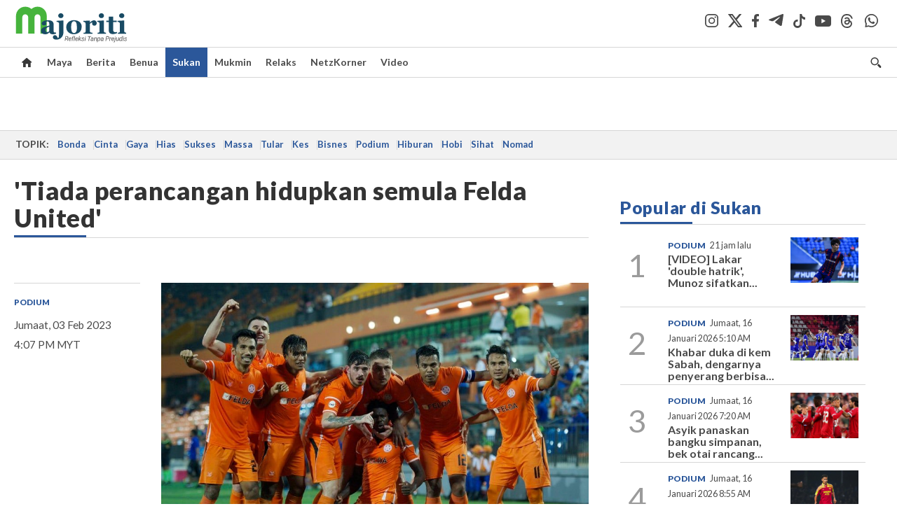

--- FILE ---
content_type: text/html; charset=UTF-8
request_url: https://majoriti.com.my/sukan/2023/02/03/039tiada-perancangan-hidupkan-semula-felda-united039
body_size: 19067
content:
<!DOCTYPE html>
<html xmlns="http://www.w3.org/1999/xhtml" lang="ms">
<head id="Head">
<meta http-equiv="Content-Type" content="text/html; charset=utf-8" />
<meta name="viewport" content="width=device-width, initial-scale=1, minimum-scale=1" />
<meta name="theme-color" content="#303030" />
<meta name="referrer" content="unsafe-url" />
<!-- head.blade.php -->
<title>'Tiada perancangan hidupkan semula Felda United' - Sukan | Majoriti</title>
<link rel="icon" type="image/png" href="https://apicms.majoriti.com.my/themes/img/favicon.ico" />
<meta name="csrf-token" content="owYanQMG9VC0gNj8gKFPWj0aJIIEpbfOc0fAa3S7">
<meta name="robots" content="index,follow" />
<meta name="inLanguage" content="ms" />
<meta name="language" content="ms">
<!-- Metatags -->
        <!-- article.blade.php -->

<script type="application/ld+json">{
"@context": "http://schema.org",
"@type": "NewsArticle",
"headline": "'Tiada perancangan hidupkan semula Felda United'",
"articleSection": "Sukan",
"dateCreated": "2023-02-03T08:07:00Z", 
"creator": "MSTAR",
"url": "https://majoriti.com.my/sukan/2023/02/03/039tiada-perancangan-hidupkan-semula-felda-united039",
"thumbnailUrl": "https://apicms.majoriti.com.my/uploads/images/2023/02/03/1926926.jpg",
"keywords":["\/sukan","Felda United","Idris Jusoh","Pahang","Liga Super","Liga Malaysia","Piala FA","The Fighter"]
}</script>
<!-- BASIC HTML Meta Tags -->
<meta name="url" content="https://majoriti.com.my/sukan/2023/02/03/039tiada-perancangan-hidupkan-semula-felda-united039" />
<meta name="description" content="SKUAD The Fighter pernah menjadi salah satu pasukan terbaik Liga M." />
<meta name="keywords" content="Podium,Felda United,Idris Jusoh,Pahang,Liga Super,Liga Malaysia,Piala FA,The Fighter" />
<link rel="canonical" href="https://majoriti.com.my/sukan/2023/02/03/039tiada-perancangan-hidupkan-semula-felda-united039" />
<!-- OpenGraph Meta and Facebook Tags -->
<meta property="og:title" content="'Tiada perancangan hidupkan semula Felda United'" />
<meta property="og:description" content="SKUAD The Fighter pernah menjadi salah satu pasukan terbaik Liga M." />
<meta property="og:url" content="https://majoriti.com.my/sukan/2023/02/03/039tiada-perancangan-hidupkan-semula-felda-united039" />
<meta property="og:image" content="https://apicms.majoriti.com.my/uploads/images/2023/02/03/1926926.jpg" name="image" />
<meta property="og:type" content="article" />
<meta property="og:locale" content="ms" />
<meta property="og:site_name" content="Majoriti.com.my" />
<meta property="fb:app_id" content="385833486295968" />
<!-- Twitter meta tags -->
<meta name="twitter:card" content="summary_large_image" />
<meta name="twitter:site" content="@majoritionline" />
<meta name="twitter:image:src" content="https://apicms.majoriti.com.my/uploads/images/2023/02/03/1926926.jpg" />
<meta name="twitter:title" content="'Tiada perancangan hidupkan semula Felda United'" />
<meta name="twitter:description" content="SKUAD The Fighter pernah menjadi salah satu pasukan terbaik Liga M." />
<!-- cXense meta tags -->
<meta name="cXenseParse:pageclass" content="article" />
<meta name="cXenseParse:articleid" content="1005663" />
<meta name="cXenseParse:is_print" content="false" />
<meta name="cXenseParse:is_exclusive" content="false" />
<meta name="cXenseParse:kicker_name" content="Podium" />
<meta name="cXenseParse:kicker_url" content="/tag/podium" />
<meta name="cXenseParse:smg-accesstype" content="free" />
<meta name="cXenseParse:smg-contenttype" content="Article" />
<meta name="cXenseParse:smg-keywords" content="Podium" />
<meta name="cXenseParse:smg-keywords" content="Felda United" />
<meta name="cXenseParse:smg-keywords" content="Idris Jusoh" />
<meta name="cXenseParse:smg-keywords" content="Pahang" />
<meta name="cXenseParse:smg-keywords" content="Liga Super" />
<meta name="cXenseParse:smg-keywords" content="Liga Malaysia" />
<meta name="cXenseParse:smg-keywords" content="Piala FA" />
<meta name="cXenseParse:smg-keywords" content="The Fighter" />
<meta name="cXenseParse:recs:publishtime" content="2023-02-03T16:07:00+0800"/>
<meta name="cXenseParse:smg-bmsa-keyword" content="SA-Baca_Sukan" />
<meta name="cXenseParse:smg-bmsa-kicker" content="Sukan" />
<meta name="cxenseRandom" content="mklvbky819ganvpprs6c" />
<meta property="cXenseParse:author" content="Majoriti.com.my"/>
<meta name="pageType" content="article" />
<meta name="datePublished" content="2023-02-03 16:07:00" />
<meta name="dateModified" content="2023-02-03 18:00:44"/>
<meta name="thumbnailUrl" content="https://apicms.majoriti.com.my/uploads/images/2023/02/03/1926926.jpg" />
<!-- GA360 meta tags -->
<meta name="page_type" content="Article"/>
<meta name="content_type" content="Article"/>
<meta name="content_id" content="1005663" />
<meta name="content_title" content="'Tiada perancangan hidupkan semula Felda United'"/>
<meta name="content_category" content="Sukan" />
<meta name="content_category_alt" content="" />
<meta name="content_author" content="NA" />
<meta name="content_sp" content="NA"/>
<meta name="content_byline" content="" />
<meta name="content_agency" content="NA" />
<meta name="content_language" content="Malay"/>
<meta name="content_date" content="2023-02-03" />
<meta name="content_tags" content="Podium,Felda United,Idris Jusoh,Pahang,Liga Super,Liga Malaysia,Piala FA,The Fighter" />
<meta name="content_tier" content="Free" />
<meta name="content_length" content="Short" />
<meta name="content_exclusive" content="false" />
<!-- Other meta tags-->
<meta name="article_section_name" content="Sukan" />
<meta property="article:section" content="Sukan" />
<meta property="article:published_time" content="2023-02-03T16:07:00+0800" />
<meta property="article:modified_time" content="2023-02-03T18:00:44+0800"/>
<!-- END article.blade.php -->        <!-- END Metatags -->

<!-- CMS Header scripts -->
<!-- Global Header Script -->
<!-- anti-flicker script for optimize-->
<style>.async-hide { opacity: 0 !important} </style>
<script>(function(a,s,y,n,c,h,i,d,e){s.className+=' '+y;h.start=1*new Date;
h.end=i=function(){s.className=s.className.replace(RegExp(' ?'+y),'')};
(a[n]=a[n]||[]).hide=h;setTimeout(function(){i();h.end=null},c);h.timeout=c;
})(window,document.documentElement,'async-hide','dataLayer',5000,
{'OPT-MFNWGBJ':true});</script>
<link rel="stylesheet" type="text/css" href="https://apicms.majoriti.com.my/themes/css/bootstrap.min.css" />
<link rel="stylesheet" type="text/css" href="https://fonts.googleapis.com/css?family=Lato:300,300i,400,400i,700,700i,900,900i&display=swap" />
<!--<link rel="stylesheet" type="text/css" href="https://apicms.majoriti.com.my/themes/css/majoriti-2024.min.css" />-->
<link rel="stylesheet" type="text/css" href="https://apicms.majoriti.com.my/themes/css/majoriti-2025.min.css" />
<link rel="stylesheet" type="text/css" href="https://apicms.majoriti.com.my/themes/css/majoriti-story.min.css" />
<!--<link rel="stylesheet" type="text/css" href="https://apicms.majoriti.com.my/themes/css/majoriti-main.min.css" />-->
<link rel="stylesheet" type="text/css" href="https://apicms.majoriti.com.my/themes/css/majoriti-main-2025.min.css" />
<link rel="stylesheet" type="text/css" media="only screen and (max-width:767px)" href="https://apicms.majoriti.com.my/themes/css/majoriti-responsive.min.css">
<link rel="stylesheet" type="text/css" href="https://apicms.majoriti.com.my/themes/css/font-awesome.min.css" />
<link rel="stylesheet" type="text/css" href="https://apicms.majoriti.com.my/themes/css/owl.carousel.min.css"/>
<!--<link rel="stylesheet" href="https://cdnjs.cloudflare.com/ajax/libs/font-awesome/6.1.1/css/all.min.css" integrity="sha512-KfkfwYDsLkIlwQp6LFnl8zNdLGxu9YAA1QvwINks4PhcElQSvqcyVLLD9aMhXd13uQjoXtEKNosOWaZqXgel0g==" crossorigin="anonymous" referrerpolicy="no-referrer" />-->
<link rel="stylesheet" href="https://cdnjs.cloudflare.com/ajax/libs/font-awesome/6.5.2/css/all.min.css" />
<script type="text/javascript" src="https://code.jquery.com/jquery-3.7.1.min.js"></script>
<script src="https://cdnjs.cloudflare.com/ajax/libs/URI.js/1.18.10/URI.min.js"></script>
<script src="https://cdnjs.cloudflare.com/ajax/libs/moment.js/2.30.1/moment-with-locales.min.js"></script>
<script src="https://cdnjs.cloudflare.com/ajax/libs/postscribe/2.0.8/postscribe.min.js"></script>
<script src="https://apicms.majoriti.com.my/themes/js/js.cookie.js"></script>
<script src="https://apicms.majoriti.com.my/themes/js/jquery.dotdotdot.min.js"></script>
<script>var my_jquery = jQuery;</script>
<script>jQuery = my_jquery;</script>
<script type="text/javascript">
var pageType = jQuery('meta[name=pageType]').attr("content");
var cxenseRandom = jQuery('meta[name=cxenseRandom]').attr("content");
</script>
<script src="https://apicms.majoriti.com.my/themes/js/owl.carousel.min.js"></script>
<script src="https://apicms.majoriti.com.my/themes/js/slick.min.js" ></script>
<script src="https://apicms.majoriti.com.my/themes/js/timeago-bm.min.js" ></script>
<script type="text/javascript" src="https://apicms.majoriti.com.my/themes/js/jquery.unveil.js" defer></script>
<!--<script src="//connect.facebook.net/en_US/all.js" type="text/javascript"></script>-->
<!-- Deco masthead -->
<script type="text/javascript">
jQuery(document).ready(function(){
var checkDeco = new Date();
var decoStart = new Date("December 18, 2025 00:00:00");
var decoEnd = new Date("December 31, 2025 23:59:59");
if (checkDeco.getTime() > decoStart.getTime() && checkDeco.getTime() < decoEnd.getTime()){
$("#page-header > div >div").attr("class", "container masthead");
}
});
</script>
<script type="application/javascript" src="//anymind360.com/js/7075/ats.js"></script>
<!-- desktop/mobile size checking -->
<div class="sassize"></div>
<script type="text/javascript">
function sascalcsize(){var b=window.getComputedStyle(document.querySelector(".sassize"));var a=b.getPropertyValue("--breakpoint");return a};
</script>
<style>
.sassize{--breakpoint:desktop}@media all and (max-width:991px){.sassize{--breakpoint:tablet}}@media all and (max-width:767px){.sassize{--breakpoint:mobile}}
img[src$="default.gif"] { display: none;}
img[src^="https://content.thestar.com.my/smg/settag/name=lotame/tags="] {display:none;}
.masthead{background: url('https://apicms.majoriti.com.my/themes/img/masthead/2025/christmas_majoriti.png') no-repeat -5px 0 transparent;}
</style>
<script async src="https://securepubads.g.doubleclick.net/tag/js/gpt.js"></script>
<script>var googletag = googletag || {}; googletag.cmd = googletag.cmd || [];</script>
<!-- optimize script -->
<script src="https://www.googleoptimize.com/optimize.js?id=OPT-MFNWGBJ"></script>
<!-- CDP Web Insight script -->
<script type = "text/javascript">
   var _portalId = "564891087";
   var _propId = "565009216";
   var _ATM_TRACKING_ASSOCIATE_UTM = 0;
   var _CDP_GA_ACCOUNT_TRACKING_ID = "UA-828580-1";

   var _cdp365Analytics = {
      default_event: 0,
      first_party_domain: ".majoriti.com.my",
      dims: {
         users: {
            origin_source: "Majoriti"
         }
      }
   };

(function() {
    var w = window;
    if (w.web_event) return;
    var a = window.web_event = function() {
        a.queue.push(arguments);
    }
    a.propId = _propId;
    a.track = a;
    a.queue = [];
    var e = document.createElement("script");
    e.type = "text/javascript", e.async = !0, e.src = "//st-a.cdp.asia/insight.js";
    var t = document.getElementsByTagName("script")[0];
    t.parentNode.insertBefore(e, t)
})(); </script>
<!-- End of CDP Web Insight script -->
<!-- END Global Header Script -->
<!-- END CMS Header scripts -->
<!-- Page Header scripts -->
<link rel="stylesheet" type="text/css" href="https://apicms.majoriti.com.my/themes/css/font-awesome.min.css" />
<link href="https://apicms.majoriti.com.my/themes/css/print.min.css" rel="stylesheet" type="text/css">
<script type="text/javascript" src="https://apicms.majoriti.com.my/themes/js/storymajoriti.min.js" defer></script>
<script>
let articlesectionname = $('meta[name=article_section_name]').attr("content");
articlesectionname = articlesectionname.replace(" ", "").replace("-", "").toLowerCase();
document.write('<scr');
document.write('ipt src="https://apicms.majoriti.com.my/themes/js/gpt/' + articlesectionname + 'story.js">');
document.write("</scr");
document.write("ipt>");
</script>
<!--<script>
(function(w,d,s,u,n,i,f,g,e,c){w.WDMObject=n;w[n]=w[n]||function(){(w[n].q=w[n].q||[]).push(arguments);};w[n].l=1*new Date();w[n].i=i;w[n].f=f;w[n].g=g;e=d.createElement(s);e.async=1;e.src=u;c=d.getElementsByTagName(s)[0];c.parentNode.insertBefore(e,c);})(window,document,"script","//api.dmcdn.net/pxl/cpe/client.min.js","cpe","5f64733dfc2346192550c7a5",{autonext_enable:false})
</script>-->
<style>
.ob-smartfeed-wrapper{margin-bottom:40px !important;}
.sharethis-inline-share-buttons{padding: 10px 0;}
.st-btn{padding: 0 8px !important;}
#st-1 .st-btn{display: inline-block !important;}
</style>
<script type='text/javascript' src='https://platform-api.sharethis.com/js/sharethis.js#property=653f0d822af38e001a1d9f04&amp;product=sop' async='async'></script>
<script src="https://cdn.thestar.com.my/Themes/js/lazysizes.min.js"></script>

<!-- END Page Header scripts -->

<script>
    window.Laravel = {"csrfToken":"owYanQMG9VC0gNj8gKFPWj0aJIIEpbfOc0fAa3S7"}</script> 



<!-- END head.blade.php --></head>
<body>
<div id="wrapper">
<div id="thestar-global-bar"></div>
<!-- content.blade.php -->
<input type="hidden" name="hfldUrl1" id="hfldUrl1" value="HNQ8Auw31qgZZU47ZjHUhLmjLrmjcmbrR+PdTYqPH8S4MgFc94UB44koa3xptiAqI0IF837mBAVLCaQdR5YqtixaHtkRjY7e7rlwgx0zByonwXl63eVqTTeS/fg0Ee1gJilHWN3vEbXXTVt3iEt2wZkrP0d27fYs4SoAqP7EcGuMFjZsy7uebzFur0O7KLFkPCXvTaZUBCrG4AfsxG4UfWQmZq24I3XIsmz98EG0dpCZTU+rL7ZtnncjWxi+/cyR" />
<div class="wrapper-maincontent">

<!-- header-menu.blade.php -->
<header id="page-header">
    <div class="branding">
        <div class="container relative">
            <a class="navbar-brand brand-prime" href="/" data-list-type="Header" data-content-type="Navigation" data-content-title="Majoriti.com.my" data-content-id="https://majoriti.com.my">
                <svg class="icon" width="164" height="54" role="img" aria-label="Majoriti.com.my">
                    <image xlink:href="https://apicms.majoriti.com.my/themes/img/majoriti-logo-tagline.svg" width="164" height="54"></image>
                </svg>
            </a>
            <ul class="nav social-branding right">
                <li class="social-icon"><a href="https://www.instagram.com/majoritiofficial" target="_blank" data-list-type="Header" data-content-type="Social Page" data-content-title="Instagram" data-content-id="https://www.instagram.com/majoritiofficial" rel="noopener"><i class="social-icon-dark-instagram"></i></a></li>
                <li class="social-icon"><a href="https://x.com/majoritionline" target="_blank" data-list-type="Header" data-content-type="Social Page" data-content-title="Twitter" data-content-id="https://x.com/majoritionline" rel="noopener"><i class="social-icon-dark-x"></i></a></li>
                <li class="social-icon"><a href="https://www.facebook.com/majoritiofficial" target="_blank" data-list-type="Header" data-content-type="Social Page" data-content-title="Facebook" data-content-id="https://www.facebook.com/majoritiofficial" rel="noopener"><i class="social-icon-dark-facebook"></i></a></li>
                <li class="social-icon"><a href="https://t.me/majoritiofficial" target="_blank" data-list-type="Header" data-content-type="Social Page" data-content-title="Telegram" data-content-id="https://t.me/majoritiofficial" rel="noopener"><i class="social-icon-dark-telegram"></i></a></li>
                <li class="social-icon"><a href="https://www.tiktok.com/@majoritiofficial" target="_blank" data-list-type="Header" data-content-type="Social Page" data-content-title="TikTok" data-content-id="https://www.tiktok.com/@majoritiofficial" rel="noopener"><i class="social-icon-dark-tiktok"></i></a></li>
                <li class="social-icon"><a href="https://www.youtube.com/@majoritiofficial984" target="_blank" data-list-type="Header" data-content-type="Social Page" data-content-title="Youtube" data-content-id="https://www.youtube.com/@majoritiofficial984" rel="noopener"><i class="social-icon-dark-youtube"></i></a></li>
                <li class="social-icon"><a href="https://www.threads.net/@majoritiofficial" target="_blank" data-list-type="Header" data-content-type="Social Page" data-content-title="Threads" data-content-id="https://www.threads.net/@majoritiofficial" rel="noopener"><i class="social-icon-dark-threads"></i></a></li>
                <li class="social-icon"><a href="https://www.whatsapp.com/channel/0029VagYuqSEKyZQMykYPG3f" target="_blank" data-list-type="Header" data-content-type="Social Page" data-content-title="WhatsApp" data-content-id="https://www.whatsapp.com/channel/0029VagYuqSEKyZQMykYPG3f" rel="noopener"><i class="social-icon-dark-whatsapp"></i></a></li>
                
            </ul>
        </div><!-- END div class="container masthead masthead--cny relative" -->
    </div><!-- END div class="branding" -->
    <!-- Navigation -->
    <nav id="navbar-main" class="navbar navbar-custom" data-spy="affix" data-offset-top="197">
        <div class="container">
            <!-- Brand and toggle get grouped for better mobile display -->
            <div class="navbar-header">
                <button type="button" class="navbar-toggle left" data-toggle="collapse" data-target="#tsolmobar" data-bs-toggle="collapse" data-bs-target="#tsolmobar" >
                    <span class="sr-only">Toggle navigation</span>
                    <span class="icon-bar"></span>
                    <span class="icon-bar"></span>
                    <span class="icon-bar"></span>
                    <i class="icon-x fa fa-times"></i>
                </button>
                <a class="navbar-brand brand-mobile left" href="/"  data-list-type="Header" data-content-type="Navigation" data-content-title="Majoriti.com.my" data-content-id="https://majoriti.com.my">
                    <svg class="icon" role="img" aria-label="Majoriti.com.my" height="42" width="90">
                        <image width="90" height="42" xlink:href="https://apicms.majoriti.com.my/themes/img/majoriti-logo.svg"></image>
                    </svg>
                </a>
            </div>
            <div id="tsolnavbar">
                <ul class="nav navbar-nav navbar-left">
                    <li class="dropdown"><a id="navi-home" class="active home-light" href="/" data-list-type="Header" data-content-type="Navigation" data-content-title="Home" data-content-id="https://majoriti.com.my"><i class="icon sprite-icon"></i></a></li>
                    <li class="dropdown"><a id="navi-maya" href="/maya" data-list-type="Header" data-content-type="Navigation" data-content-title="Maya" data-content-id="https://majoriti.com.my/maya">Maya</a></li>
                    <li class="dropdown"><a id="navi-berita" href="/berita" data-list-type="Header" data-content-type="Navigation" data-content-title="Berita" data-content-id="https://majoriti.com.my/berita">Berita</a></li>
                    <li class="dropdown"><a id="navi-benua" href="/benua" data-list-type="Header" data-content-type="Navigation" data-content-title="Benua" data-content-id="https://majoriti.com.my/benua">Benua</a></li>
                    <li class="dropdown"><a id="navi-sukan" href="/sukan" data-list-type="Header" data-content-type="Navigation" data-content-title="Sukan" data-content-id="https://majoriti.com.my/sukan">Sukan</a></li>
                    <li class="dropdown"><a id="navi-mukmin" href="/mukmin" data-list-type="Header" data-content-type="Navigation" data-content-title="Mukmin" data-content-id="https://majoriti.com.my/mukmin">Mukmin</a></li>
                    <li class="dropdown"><a id="navi-relaks" href="/relaks" data-list-type="Header" data-content-type="Navigation" data-content-title="Relaks" data-content-id="https://majoriti.com.my/relaks">Relaks</a></li>
                    <li class="dropdown"><a id="navi-netzkorner" href="/netzkorner" data-list-type="Header" data-content-type="Navigation" data-content-title="NetzKorner" data-content-id="https://majoriti.com.my/netzkorner">NetzKorner</a></li>
                    <li class="dropdown"><a id="navi-video" href="/video" data-list-type="Header" data-content-type="Navigation" data-content-title="Video" data-content-id="https://majoriti.com.my/video">Video</a></li>
                </ul>
            </div>
            <ul class="nav navbar-nav navbar-right">
                <li>
                    <label for="queryly_toggle" class="buttonsearch">
                        <a class="search" data-list-type="Header" data-content-type="Navigation" data-content-title="Search" data-content-id="https://majoriti.com.my/carian"><i class="icon sprite-icon"></i></a> 
                    </label>
                </li>
                
            </ul>
            <div class="collapse" id="searchInput" style="clear: both; height: 0px;" aria-expanded="false">
                <div class="container searchbardiv">
                    <div class="input-group">
                        <input type="text" id="qTextBox2" class="form-control" placeholder="Apa yang dicari?" onkeypress="searchKeyPress(event, 'btnSearch2' ); " autocomplete="off">
                        <div class="input-group-btn">
                            <input class="btn btn-default" style="font-weight:bold;" type="button" id="btnSearch2" value="Cari" onclick="jQuery('#qTextBox2').addClass('loadinggif'); post('/carian/',{q: document.getElementById('qTextBox2').value, qsort: 'newest', qrec: '10'}, 'get');">
                            <a href="/carian?adv=1" class="btn btn-default adv-search-button" style="font-weight:900;" data-list-type="Header" data-content-type="Navigation" data-content-title="Advance Search" data-content-id="https://majoriti.com.my/carian?adv=1" onmousedown="searchAdvanceClick(this,'qTextBox2')"><i class="icon plus sprite-icon"></i></a>
                        </div>
                    </div>
                </div>
            </div>
        </div>
        <!-- NAVIGATION FOR RESPONSIVE VIEW -->
        <div id="tsolmobar" class="navi-primary-mobile removeRubberEffect navbar-collapse collapse" aria-expanded="true" style="position: fixed;">
            <ul class="mobile-panel">
                <li>
                    <div class="navigation-title">
                        <div class="container searchbardiv">
                            <div class="input-group">
                                <input type="text" id="qTextBox1" class="form-control" placeholder="Apa yang dicari?" onkeypress="searchKeyPress(event, 'btnSearch' ); " autocomplete="off">
                                <div class="input-group-btn">
                                    <input class="btn btn-default" style="font-weight:bold;" type="button" id="btnSearch" value="Cari" onclick="jQuery('#qTextBox1').addClass('loadinggif'); post('/carian/',{q: document.getElementById('qTextBox1').value, qsort: 'newest', qrec: '10'}, 'get');">
                                    <a href="/carian?adv=1" class="btn btn-default adv-search-button" style="font-weight:900;" data-list-type="Header" data-content-type="Navigation" data-content-title="Advance Search" data-content-id="https://majoriti.com.my/carian?adv=1" onmousedown="searchAdvanceClick(this,'qTextBox1')"><i class="icon plus sprite-icon"></i></a>
                                </div>
                            </div>
                        </div>
                    </div>
                </li>
                <li><a href="/" class="navigation-title" data-list-type="Header" data-content-type="Navigation" data-content-title="Home" data-content-id="https://majoriti.com.my">Utama</a></li>
                <li><a href="/maya" class="navigation-title" data-list-type="Header" data-content-type="Navigation" data-content-title="Maya" data-content-id="https://majoriti.com.my/maya">Maya</a></li>
                <li><a href="/berita" class="navigation-title" data-list-type="Header" data-content-type="Navigation" data-content-title="Berita" data-content-id="https://majoriti.com.my/berita">Berita</a></li>
                <li><a href="/benua" class="navigation-title" data-list-type="Header" data-content-type="Navigation" data-content-title="Benua" data-content-id="https://majoriti.com.my/benua">Benua</a></li>
                <li><a href="/sukan" class="navigation-title" data-list-type="Header" data-content-type="Navigation" data-content-title="Sukan" data-content-id="https://majoriti.com.my/sukan">Sukan</a></li>
                <li><a href="/mukmin" class="navigation-title" data-list-type="Header" data-content-type="Navigation" data-content-title="Mukmin" data-content-id="https://majoriti.com.my/mukmin">Mukmin</a></li>
                <li><a href="/relaks" class="navigation-title" data-list-type="Header" data-content-type="Navigation" data-content-title="Relaks" data-content-id="https://majoriti.com.my/relaks">Relaks</a></li>
                <li><a href="/netzkorner" class="navigation-title" data-list-type="Header" data-content-type="Navigation" data-content-title="NetzKorner" data-content-id="https://majoriti.com.my/netzkorner">NetzKorner</a></li>
                <li><a href="/video" class="navigation-title" data-list-type="Header" data-content-type="Navigation" data-content-title="Video" data-content-id="https://majoriti.com.my/video">Video</a></li>
                <li>
                    <div class="mobile-nav-box">
                        <p class="mobile-nav-label">Jom ikuti kami di</p>
                        <a href="https://www.instagram.com/majoritiofficial" class="mobile-nav-social-icons" target="_blank" data-list-type="Header" data-content-type="Social Page" data-content-title="Instagram" data-content-id="https://www.instagram.com/majoritiofficial" rel="noopener"><img src="https://apicms.majoriti.com.my/themes/img/social-icon-dark-instagram.svg" alt="Instagram" class="mobile-nav-social-icon-instagram" /></a>
                        <a href="https://x.com/majoritionline" class="mobile-nav-social-icons" target="_blank" data-list-type="Header" data-content-type="Social Page" data-content-title="twitter" data-content-id="https://x.com/majoritionline" rel="noopener"><img src="https://apicms.majoriti.com.my/themes/img/social-icon-dark-x.svg" alt="Twitter" class="mobile-nav-social-icon-x" /></a>
                        <a href="https://www.facebook.com/majoritiofficial" class="mobile-nav-social-icons" target="_blank" data-list-type="Header" data-content-type="Social Page" data-content-title="Facebook" data-content-id="https://www.facebook.com/majoritiofficial" rel="noopener"><img src="https://apicms.majoriti.com.my/themes/img/social-icon-dark-facebook.svg" alt="Facebook" class="mobile-nav-social-icon-facebook" /></a>
                        <a href="https://t.me/majoritiofficial" class="mobile-nav-social-icons" target="_blank" data-list-type="Header" data-content-type="Social Page" data-content-title="Telegram" data-content-id="https://t.me/majoritiofficial" rel="noopener"><img src="https://apicms.majoriti.com.my/themes/img/social-icon-dark-telegram.svg" alt="Telegram" class="mobile-nav-social-icon-telegram" /></a>
                        <a href="https://www.tiktok.com/@majoritiofficial" class="mobile-nav-social-icons" target="_blank" data-list-type="Header" data-content-type="Social Page" data-content-title="TikTok" data-content-id="https://www.tiktok.com/@majoritiofficial" rel="noopener"><img src="https://apicms.majoriti.com.my/themes/img/social-icon-dark-tiktok.svg" alt="TikTok" class="mobile-nav-social-icon-tiktok" /></a>
                        <a href="https://www.youtube.com/@majoritiofficial984" class="mobile-nav-social-icons" target="_blank" data-list-type="Header" data-content-type="Social Page" data-content-title="Youtube" data-content-id="https://www.youtube.com/@majoritiofficial984" rel="noopener"><img src="https://apicms.majoriti.com.my/themes/img/social-icon-dark-youtube.svg" alt="Youtube" class="mobile-nav-social-icon-youtube" /></a>
                        <a href="https://www.threads.net/@majoritiofficial" class="mobile-nav-social-icons" target="_blank" data-list-type="Header" data-content-type="Social Page" data-content-title="Threads" data-content-id="https://www.threads.net/@majoritiofficial" rel="noopener"><img src="https://apicms.majoriti.com.my/themes/img/social-icon-dark-threads.svg" alt="Threads" class="mobile-nav-social-icon-threads" /></a>
                        <a href="https://www.whatsapp.com/channel/0029VagYuqSEKyZQMykYPG3f" class="mobile-nav-social-icons" target="_blank" data-list-type="Header" data-content-type="Social Page" data-content-title="WhatsApp" data-content-id="https://www.whatsapp.com/channel/0029VagYuqSEKyZQMykYPG3f" rel="noopener"><img src="https://apicms.majoriti.com.my/themes/img/social-icon-dark-whatsapp.svg" alt="instagram" class="mobile-nav-social-icon-whatsapp" /></a>
                    </div>
                </li>
            </ul>
        </div><!-- END NAVIGATION FOR RESPONSIVE VIEW -->
    </nav>
</header>
<!-- END header id="page-header" -->
<script>
window.addEventListener("scroll", function() {
   var navbarMain = document.querySelector("#navbar-main");
   var scrollPosition = window.scrollY;

    if (scrollPosition > 80) {
        navbarMain.classList.add("affix");
        if (window.innerWidth > 1328) { $('#navbar-main').css("padding-top", "35px"); }
        $('#navbar-main').css("position", "fixed");
    } else {
        navbarMain.classList.remove("affix");
        $('#navbar-main').attr( "style", "" );
    }
});
</script>
<!-- END header-menu.blade.php -->

<main class="content-wrapper">

<div class="container-fluid ">
<div class="row">
<div class="col-md-12 noPadding col-xs-12 focus">
<!-- Widget ID: 4281 -->
<section class="Inline Ads-slot" style="padding-top:5px;padding-bottom:5px;"><div class="ads"><div class="megaleaderboard"><script>
if (sascalcsize() == "mobile") {
document.write("<div id='div-gpt-ad-Mobile_Majoriti_Sukan_SP_ATF_MobileMegalead'>");
document.write("<scr");
document.write("ipt>");
document.write("googletag.cmd.push(function() { googletag.display('div-gpt-ad-Mobile_Majoriti_Sukan_SP_ATF_MobileMegalead'); });");
document.write("</scr");
document.write("ipt>");
document.write("</div>");
} else {
document.write("<div id='div-gpt-ad-Desktop_Majoriti_Sukan_SP_ATF_Megalead'>");
document.write("<scr");
document.write("ipt>");
document.write("googletag.cmd.push(function() { googletag.display('div-gpt-ad-Desktop_Majoriti_Sukan_SP_ATF_Megalead'); });");
document.write("</scr");
document.write("ipt>");
document.write("</div>");
}
</script></div></div></section>

</div>
</div>
</div>
<div class="container-fluid ">
<div class="row">
<div class="col-md-12 noPadding col-xs-12 focus">
<!-- topic-bar.blade.php -->
<section class="topics__section"><div class="container-topic-bar"><div class="topics"><div class="topics__content"><div class="topics__scroll"><span class="topics__title topics__item">Topik:</span><div class="topics__links">
<a class="topics__link" 
   href="https://majoriti.com.my/tag/bonda" 
   target="_self" 
   data-list-type="Header" 
   data-content-type="Navigation" 
   data-content-title="Bonda" 
   data-content-id="https://majoriti.com.my/tag/bonda">Bonda</a>
<a class="topics__link" 
   href="https://majoriti.com.my/tag/cinta" 
   target="_self" 
   data-list-type="Header" 
   data-content-type="Navigation" 
   data-content-title="Cinta" 
   data-content-id="https://majoriti.com.my/tag/cinta">Cinta</a>
<a class="topics__link" 
   href="https://majoriti.com.my/tag/gaya" 
   target="_self" 
   data-list-type="Header" 
   data-content-type="Navigation" 
   data-content-title="Gaya" 
   data-content-id="https://majoriti.com.my/tag/gaya">Gaya</a>
<a class="topics__link" 
   href="https://majoriti.com.my/tag/hias" 
   target="_self" 
   data-list-type="Header" 
   data-content-type="Navigation" 
   data-content-title="Hias" 
   data-content-id="https://majoriti.com.my/tag/hias">Hias</a>
<a class="topics__link" 
   href="https://majoriti.com.my/tag/sukses" 
   target="_self" 
   data-list-type="Header" 
   data-content-type="Navigation" 
   data-content-title="Sukses" 
   data-content-id="https://majoriti.com.my/tag/sukses">Sukses</a>
<a class="topics__link" 
   href="https://majoriti.com.my/tag/massa" 
   target="_self" 
   data-list-type="Header" 
   data-content-type="Navigation" 
   data-content-title="Massa" 
   data-content-id="https://majoriti.com.my/tag/massa">Massa</a>
<a class="topics__link" 
   href="https://majoriti.com.my/tag/tular" 
   target="_self" 
   data-list-type="Header" 
   data-content-type="Navigation" 
   data-content-title="Tular" 
   data-content-id="https://majoriti.com.my/tag/tular">Tular</a>
<a class="topics__link" 
   href="https://majoriti.com.my/tag/kes" 
   target="_self" 
   data-list-type="Header" 
   data-content-type="Navigation" 
   data-content-title="Kes" 
   data-content-id="https://majoriti.com.my/tag/kes">Kes</a>
<a class="topics__link" 
   href="https://majoriti.com.my/tag/bisnes" 
   target="_self" 
   data-list-type="Header" 
   data-content-type="Navigation" 
   data-content-title="Bisnes" 
   data-content-id="https://majoriti.com.my/tag/bisnes">Bisnes</a>
<a class="topics__link" 
   href="https://majoriti.com.my/tag/podium" 
   target="_self" 
   data-list-type="Header" 
   data-content-type="Navigation" 
   data-content-title="Podium" 
   data-content-id="https://majoriti.com.my/tag/podium">Podium</a>
<a class="topics__link" 
   href="https://majoriti.com.my/tag/hiburan" 
   target="_self" 
   data-list-type="Header" 
   data-content-type="Navigation" 
   data-content-title="Hiburan" 
   data-content-id="https://majoriti.com.my/tag/hiburan">Hiburan</a>
<a class="topics__link" 
   href="https://majoriti.com.my/tag/hobi" 
   target="_self" 
   data-list-type="Header" 
   data-content-type="Navigation" 
   data-content-title="Hobi" 
   data-content-id="https://majoriti.com.my/tag/hobi">Hobi</a>
<a class="topics__link" 
   href="https://majoriti.com.my/tag/sihat" 
   target="_self" 
   data-list-type="Header" 
   data-content-type="Navigation" 
   data-content-title="Sihat" 
   data-content-id="https://majoriti.com.my/tag/sihat">Sihat</a>
<a class="topics__link" 
   href="https://majoriti.com.my/tag/nomad" 
   target="_self" 
   data-list-type="Header" 
   data-content-type="Navigation" 
   data-content-title="Nomad" 
   data-content-id="https://majoriti.com.my/tag/nomad">Nomad</a>
</div></div>
<div class="topics__arrow topics__arrow-l" style="display: none;"><svg xmlns="http://www.w3.org/2000/svg" width="17" height="17" viewBox="0 0 25 25" fill="none" stroke="currentColor" stroke-width="1.8" stroke-linecap="round" linejoin="round"><polyline points="15 18 9 12 15 6"></polyline></svg></div>
<div class="topics__arrow topics__arrow-r" style="display: none;"><svg xmlns="http://www.w3.org/2000/svg" width="17" height="17" viewBox="0 0 25 25" fill="none" stroke="currentColor" stroke-width="1.8" stroke-linecap="round" stroke-linejoin="round"><polyline points="9 18 15 12 9 6"></polyline></svg>
</div></div></div></div></section>
<script>
    window.addEventListener("DOMContentLoaded", () => {
        const t = document.querySelector(".topics"),
            s = document.querySelector(".topics__scroll"),
            l = document.querySelector(".topics__links"),
            a = document.querySelector(".topics__arrow-l"),
            r = document.querySelector(".topics__arrow-r"),
            i = document.querySelector(".topics__item"),
            n = () => {
                const e = Math.ceil(s.scrollLeft),
                    c = s.scrollWidth - s.clientWidth;
                (a.style.display = e <= i.offsetLeft ? "none" : "block"), (r.style.display = e < c ? "block" : "none");
            },
            o = () => {
                l.offsetWidth > s.offsetWidth ? t.classList.add("topics--scrolling") : t.classList.remove("topics--scrolling");
            };
        r.addEventListener("click", () => {
            (s.scrollLeft += 200), setTimeout(n, 50);
        }),
            a.addEventListener("click", () => {
                const e = Math.min(200, s.scrollLeft - i.offsetLeft);
                (s.scrollLeft -= e), setTimeout(n, 50);
            }),
            s.addEventListener("scroll", n),
            window.addEventListener("resize", () => {
                o(), n();
            }),
            s.addEventListener("touchstart", n),
            o(),
            n();
    });
</script>

</div>
</div>
</div>
<div class="container ">
<div class="row">
<div class="col-md-8 col-xs-12 focus">
<!-- article-details.blade.php -->
<link rel="stylesheet" type="text/css" href="https://apicms.majoriti.com.my/themes/css/fliq-video-embed.min.css" />
<script async src="https://www.instagram.com/embed.js"></script>
<script async src="https://platform.twitter.com/widgets.js" charset="utf-8"></script>
<script src="https://geo.dailymotion.com/libs/player/xjcqv.js"></script>
<div class="articleDetails focus-wrapper " href="https://majoriti.com.my/sukan/2023/02/03/039tiada-perancangan-hidupkan-semula-felda-united039" data-widget-id="15" data-articleId="20806" data-articleTitle="&#039;Tiada perancangan hidupkan semula Felda United&#039;">
    <div id="pb" data-cms_article_id="20806" data-np_article_id="1005663"></div>
        <div class="headline story-pg">
        <h1>'Tiada perancangan hidupkan semula Felda United'</h1><hr>
    </div>
    <div class="info">
        <div class="info__interact">
            <div class="info__button">
                <div class="service-panel">
                    <div class="lazyload sharethis-inline-share-buttons" data-url="https://majoriti.com.my/sukan/2023/02/03/039tiada-perancangan-hidupkan-semula-felda-united039" data-title="&#039;Tiada perancangan hidupkan semula Felda United&#039;"></div>
                </div>
            </div>
        </div>
        <div class="info__credit credit ">
                                </div>
    </div>

    <div class="row content-holder story-wrapper">
        <ul class="col-xs-12 col-sm-12 col-md-3 side-note" id="sideNote">
            <li>
                                    <a href="/tag/podium" class="kicker" data-list-type="Article" data-content-type="Navigation" data-content-title="/tag/podium" data-content-id="https://majoriti.com.my/tag/podium">Podium</a>
                            </li>
            <li>
                <p class="date">Jumaat, 03 Feb 2023</p>
                                    <time class="timestamp">4:07 PM MYT</time>
                            </li>
        </ul>

        <article class="col-xs-12 col-sm-12 col-md-9 story-content" id="story-Article">

                                                                    <div class="inline-img">
                        <img src="https://apicms.majoriti.com.my/uploads/images/2023/02/03/1926926.jpg" alt="" width="830" height="553" />
                                                <div class="caption">Felda United akhirnya mengambil keputusan menarik diri daripada Liga M pada 2020.</div>
                                            </div>
                                                            <div id="story-body" class="story bot-15 relative"><p><strong>LEMBAGA</strong> Kemajuan Tanah Persekutuan (Felda) tidak mempunyai perancangan untuk memasukkan semula Felda United FC dalam kancah bola sepak tempatan buat masa ini, kata Pengerusinya Tan Sri Idris Jusoh.</p><p>Katanya, Felda mempunyai perkara yang lebih besar untuk dititikberatkan sebagai proses rasionalisasi lembaga itu bagi meningkatkan nilai dan prestasinya.</p><p>"Buat masa kini tidak ada (perancangan) kerana kita ada agenda yang lebih besar untuk Felda tetapi kita masih gerakkan Akademi Bola Sepak Felda untuk melatih belia dan pelajar dalam sukan bola sepak,” katanya.</p><p>Idris berkata demikian selepas mengadakan kunjungan hormat terhadap Premier Sarawak, Tan Sri Abang Johari Tun Openg di Kuching, Sarawak pada Jumaat.</p><p>Selain itu, bekas Ahli Parlimen Besut itu berkata, Felda juga membelanjakan hampir RM500 juta setahun untuk menghidupkan akademi berkenaan.</p><p>Idris berkata demikian bagi mengulas desas-desus peminat bola sepak negara di media sosial yang berharap untuk melihat semula aksi Felda United FC di pentas sukan bola sepak dalam masa terdekat.</p><p>Pada Oktober 2020, Felda mengesahkan penarikan diri Felda United FC dalam perlawanan Liga Malaysia (Liga M) sama ada saingan Liga Super mahupun Liga Premier.</p><p>Keputusan itu dibuat setelah pengambilalihan penuh pentadbiran dan pengurusan kelab berkenaan serta anak syarikatnya, The Fighters Sdn Bhd oleh Felda bermula September tahun itu.</p><p>Kelab itu pernah menjuarai saingan Liga Premier pada 2010 dan 2018 serta muncul naib juara Piala FA 2014 selain berjaya mara ke separuh akhir saingan Piala Malaysia sebanyak empat kali sejak ditubuhkan pada 2007. — <b><i>Bernama</i></b></p><p><strong><i>Boleh follow media sosial Majoriti di </i><a href="https://twitter.com/majoritionline"><i>Twitter</i></a><i>, </i><a href="https://www.facebook.com/MajoritiOfficial"><i>Facebook</i></a><i>,</i><a href="https://www.instagram.com/majoritiofficial"><i> Instagram</i></a><i> dan </i><a href="https://t.me/majoritiofficial"><i>Telegram</i></a></strong></p></div>

            
            
            <!-- Related stories -->
                        <div class="row">
                <div class="col-xs-12">
                    <div id="related-stories-links" class="story">
                        <p><strong>Artikel Berkaitan:</strong></p><p><a href="https://majoriti.com.my/netzkorner/2023/01/29/pembelian-fadhil-paling-berbaloi-corak-039gameplay039-ltk-dipuji-macam-kelab-epl">Pembelian Fadhil paling berbaloi, corak 'gameplay' LTK dipuji macam kelab EPL</a><p><a href="https://majoriti.com.my/sukan/2023/01/28/tak-semua-macam-dions-cools-kenali-4-pemain-warisan-gagal-sarung-jersi-harimau-malaya">Tak semua macam Dions Cools, kenali 4 pemain warisan gagal sarung jersi Harimau Malaya</a><p><a href="https://majoriti.com.my/sukan/2023/01/22/kedah-buru-seorang-lagi-penyerang-3-nama-039striker039-prolifik-jadi-tumpuan">Kedah buru seorang lagi penyerang, 3 nama 'striker' prolifik jadi tumpuan</a><p><a href="https://majoriti.com.my/sukan/2023/01/18/zainal-abidin-harap-peminat-tak-mula-membanding-bandingkan">Zainal Abidin harap peminat tak mula membanding-bandingkan</a><p><a href="https://majoriti.com.my/sukan/2023/01/15/kehilangan-khuzaimi-piee-ke-selangor-3-sebab-zainal-abidin-akan-ubati-kerinduan-jang-hobin">Kehilangan Khuzaimi Piee ke Selangor, 3 sebab Zainal Abidin akan ubati kerinduan Jang Hobin</a>
                    </div>
                </div>
            </div>
                        <!-- /Related stories -->

            <!-- Tagging Keywords-->
                            <div class="row">
                    <div class="col-xs-12 tags">
                        
                        <p class="tags">
                            <label>Tags / Keywords :</label>
                            <a href='/carian?query="Felda-United"' data-list-type="Article" data-content-type="Navigation" data-content-title="Felda United">Felda United</a>, <a href='/carian?query="Idris-Jusoh"' data-list-type="Article" data-content-type="Navigation" data-content-title=" Idris Jusoh">Idris Jusoh</a>, <a href='/carian?query="Pahang"' data-list-type="Article" data-content-type="Navigation" data-content-title=" Pahang">Pahang</a>, <a href='/carian?query="Liga-Super"' data-list-type="Article" data-content-type="Navigation" data-content-title=" Liga Super">Liga Super</a>, <a href='/carian?query="Liga-Malaysia"' data-list-type="Article" data-content-type="Navigation" data-content-title=" Liga Malaysia">Liga Malaysia</a>, <a href='/carian?query="Piala-FA"' data-list-type="Article" data-content-type="Navigation" data-content-title=" Piala FA">Piala FA</a>, <a href='/carian?query="The-Fighter"' data-list-type="Article" data-content-type="Navigation" data-content-title=" The Fighter">The Fighter</a>
                        </p>
                        
                    </div>
                </div>
                        <!-- /Tagging Keywords-->

            <!-- Topics-->
                            <div class="row follow__columnist bot-20">
                   <div class="col-sm-12">
                        <p class="tags">
                          <label for="">Topik:</label>
                        </p>
                        <div class="buttons">
                            <a href="/tag/podium" class="btn--follow" data-list-type="Article" data-content-type="Navigation" data-content-title="Podium" data-content-id="https://majoriti.com.my/tag/podium">Podium</a>
                        </div>
                    </div>
                </div>
                        <!-- /Tagging Keywords-->

            <!--Star Rating-->
            <div id="star_rating_div" style="display:none">
                <div class="row bot-20">
                    <div class="col-sm-12">
                        <div class="reactions">
                            <input type="hidden" id="starCount" value="">
                            <h4>Sejauh manakah artikel ini memberi manfaat?</h4>

                            <div class="ratestar2">
                                                                    <span data-star="5" class="star-btn fa fa-star" data-id=""></span>
                                                                    <span data-star="4" class="star-btn fa fa-star" data-id=""></span>
                                                                    <span data-star="3" class="star-btn fa fa-star" data-id=""></span>
                                                                    <span data-star="2" class="star-btn fa fa-star" data-id=""></span>
                                                                    <span data-star="1" class="star-btn fa fa-star" data-id=""></span>
                                                            </div> 

                            <p class="reactions__desc">
                                <span id="reaction_perc"></span> 
                                <span id="reaction_text"> pembaca mendapati artikel ini bermanfaat</span>
                            </p> 

                        </div>
                    </div>
                </div>
            </div>
            <!-- /Star Rating -->

            <!-- Article Feedback -->
            <script src="https://challenges.cloudflare.com/turnstile/v0/api.js?render=explicit"></script>
            <div id="turnstile-container"></div>

            <div class="widget--article-report">
                <div class="panel-group" id="accordion">
                    <div class="panel panel-default">
                        <div class="panel-heading">
                            <h4 class="panel-title">
                                <a class="collapsed accordion-toggle" data-toggle="collapse" data-bs-toggle="collapse" data-parent="#accordion" href="#reportArticle">Terdapat kesilapan dalam artikel ini?</a>
                            </h4>
                            <p>Laporkan kepada kami</p>
                        </div>
                        <div id="reportArticle" class="panel-collapse collapse">
                            <div class="panel-body">
                                <div class="form--report" id="feedback-form">
                                    <div class="form-group">
                                        <label for="feedback-issue">Apakah isunya?</label>
                                        <div class="radio">
                                            <label><input type="radio" name="feedback-issue" value="1" data-val="Kesilapan ejaan dan tatabahasa">Kesilapan ejaan dan tatabahasa</label>
                                        </div>
                                        <div class="radio">
                                            <label><input type="radio" name="feedback-issue" value="2" data-val="Kesalahan fakta">Kesalahan fakta</label>
                                        </div>
                                        <div class="radio">
                                            <label><input type="radio" name="feedback-issue" value="3" data-val="Artikel tidak relevan">Artikel tidak relevan</label>
                                        </div>
                                        <span id="errIssue" class="col-xs-12 alert-danger" style="display: none;">Bidang ini adalah wajib</span>
                                    </div>
                                    <div class="form-group">
                                        <textarea class="form-control" rows="5" id="feedback-comment" placeholder="Sila kemukakan perincian mengenai laporan dibuat (pilihan)"></textarea>
                                    </div>
                                    <div class="form-group" id="feedback-email-div" style="display:none">
                                        <label for="feedback-email">E-mel <span>(pilihan)</span></label>
                                        <input id="feedback-email" class="form-control txt" type="email" placeholder="Contoh: anda@email.com" maxlength="150" value="">
                                        <span id="errEmailFormat" class="col-xs-12 alert-danger" style="display:none;margin-bottom: 15px;">Sila masukkan e-mel yang sah.</span>
                                    </div>
                                    <button class="btn btn--wide btn--confirm" id="report-article-submit-btn" name="btnSubmit" value="Submit" onclick="feedback_get()">Lapor isu</button>
                                    <button class="btn btn--wide btn--disabled"  onclick="feedback_reset()">Batal</button>
                                    <span id="spanLoading" style="padding-left:8px;display:none;"><img src="https://apicms.majoriti.com.my/themes/img/loading.gif" alt="loading" style="width:24px;height:24px;"></span>
                                    <br><br>
                                    <div id="alert-error" class="alert-danger"  style="display:none;"> </div>
                                </div>
                                <div class="form--thanks" style="display:none" id="feedback-thanks">
                                    <p>Terima kasih atas laporan anda!</p>
                                </div>
                            </div>
                        </div>
                    </div>
                </div>
            </div>
        </article><!-- end story-content -->
    </div>
</div>
<script type="text/javascript" src="https://apicms.majoriti.com.my/themes/js/slick.js"></script>
<script src="https://apicms.majoriti.com.my/themes/js/fliq-video-embed.min.js"></script>
<script type="text/javascript">
$(window).scroll(function () {

    //if the star global bar appears, need to allocate more space for it
    var sideNoteTop = 45;
    if ($("#thestar-global-bar").is(":visible")){
        sideNoteTop = 78;
    }

    var height = $('.headline').offset().top + sideNoteTop;

    if($(window).scrollTop() > height) {
        $('#sideNote').css('position','fixed');
        $('#sideNote').css('top', sideNoteTop + 'px');
        $('#sideNote').css('bottom','20px');
    }
    else {
        $('#sideNote').css('position','');
        $('#sideNote').css('top','0');
        $('#sideNote').css('bottom','20px');
    }
    
    //if related sidebar appears, need to allocate more space for it
    var scrollDownLimit = 130;
    if ($("#related-stories-side-div").is(":visible")){
        scrollDownLimit = 650;
    }
    
    var widgetOffset = 0;
    if ($(".widget--article-report").length)
        widgetOffset = $(".widget--article-report").offset().top;
    else
        widgetOffset = 0; 
    
    if ($('#sideNote').offset().top + scrollDownLimit > widgetOffset) {
        $('#sideNote').css('top',-($("#sideNote").offset().top + scrollDownLimit - widgetOffset) + sideNoteTop);
        $('#sideNote').css('bottom','20px');
    }
});

var email = '';
var headline = '&#039;Tiada perancangan hidupkan semula Felda United&#039;';
var url = 'https://majoriti.com.my/sukan/2023/02/03/039tiada-perancangan-hidupkan-semula-felda-united039';
var story_id = $("meta[name=content_id]").attr("content");
var feedback_key = "feedback";

$(document).ready(function(){
    //Article Feedback
    feedback_toggleEmail();
    expireFeedback(feedback_key);

    var existingItems = JSON.parse(localStorage.getItem(feedback_key)) || [];
    var itemExist = false;
    existingItems.forEach(function(e, index){
        if( story_id == e.id ){
            itemExist = true;
        }
    });

    if(itemExist){
        $("#feedback-form").hide(); 
        $("#feedback-thanks").show();
    }
    //End Article Feedback

    topImages();
    $('.slider').slick({
        slidesToShow: 1,
        slidesToScroll: 1,
        arrows: true,
        fade: false,
        asNavFor: '.slider-nav-thumbnails'
    });

    $('.slider-nav-thumbnails').slick({
        slidesToShow: 6,
        slidesToScroll: 1,
        asNavFor: '.slider',
        dots: true,
        focusOnSelect: true,
        arrows: false,
        responsive: [{
            breakpoint: 767,
            settings: "unslick"
        }, {
            breakpoint: 767,
            settings: {
                slidesToShow: 4,
                slidesToScroll: 4,
                dots: true
            }
        }, {
            breakpoint: 480,
            settings: {
                slidesToShow: 4,
                slidesToScroll: 4,
                dots: true
            }
        }
        ]
    });
    //remove active class from all thumbnail slides
    $('.slider-nav-thumbnails .slick-slide').removeClass('slick-active');

    //set active class to first thumbnail slides
    $('.slider-nav-thumbnails .slick-slide').eq(0).addClass('slick-active');

    // On before slide change match active thumbnail to current slide
    $('.slider').on('beforeChange', function (event, slick, currentSlide, nextSlide) {
        var mySlideNumber = nextSlide;

        $('.slider-nav-thumbnails .slick-slide').removeClass('slick-active');
        $('.slider-nav-thumbnails .slick-slide').eq(mySlideNumber).addClass('slick-active');
    });

    $('.slider').on('afterChange', function (event, slick, currentSlide) {

        $('.content').hide();
        $('.content[data-id=' + (currentSlide) + ']').show();
    });


    var type = '';
    var section_name = 'Sukan';
    var sub_section_name = '';
    var np_article_id = '1005663';
    var star_rating_hide = '1';
    var cookie_array = localStorage.getItem('star_rating_box');
   
    $.ajax({
        url: '/getArticleRatingConfigs',
        type: "POST",
        async:false,
        data: {_token: "owYanQMG9VC0gNj8gKFPWj0aJIIEpbfOc0fAa3S7",type:type, section_name:section_name,sub_section_name:sub_section_name,np_article_id:np_article_id,cookie_array:cookie_array,star_rating_hide:star_rating_hide},
        success: function (data) {
            var local_date = window.localStorage.getItem("star_rating_box");

            //housekeeping local storage for 7 days old  
            if (data['star_rating']['old_ids']!=undefined){
                var cookieArray = jQuery.parseJSON(localStorage.getItem('star_rating_box'));
                for (i = 0; i < data['star_rating']['old_ids'].length; ++i) {
                    delete cookieArray[data['star_rating']['old_ids'][i]];
                }
                localStorage.setItem('star_rating_box',JSON.stringify(cookieArray));
            }
            //housekeeping local storage for 7 days old  

            if (!data['star_rating']['hide'] && data['star_rating']['enabled']){
                $("#star_rating_div").show();

                $('.star-btn').attr('data-id', data['star_rating']['clicked']['id']);
                
                $(".star-btn").css( "color", "#ddd" );
                $('.star-btn[data-star="'+data['star_rating']['clicked']['star']+'"], .star-btn[data-star="'+data['star_rating']['clicked']['star']+'"] ~ span').css( "color", "orange" );


                $("#starCount").val(data['star_rating']['clicked']['star']);

                if(data['star_rating']['percentage']>0)
                {
                    $("#reaction_perc").text(data['star_rating']['percentage']+"%");
                    $("#reaction_perc").show();
                    $("#reaction_text").show();
                }
                else
                {
                    $("#reaction_perc").hide();
                    $("#reaction_text").hide();
                }
                    
                $('.star-btn').removeClass('checked');
                $('.star-btn[data-star="'+data['star_rating']['clicked']['star']+'"]').addClass('checked');

                $("#starCount").val(data['star_rating']['clicked']['star']);
                $('.star-btn').addClass('disabled');
                setTimeout(function(){
                    $('.star-btn').removeClass('disabled');
                }, 3000);
            }
            else{
                $("#star_rating_div").hide();
            }
        }
    });

    $(".star-btn").hover(function(){
        var star_count = $(this).data('star');
        $(".star-btn").css( "color", "#ddd" );
        $('.star-btn[data-star="'+star_count+'"], .star-btn[data-star="'+star_count+'"] ~ span').css( "color", "orange" );
      }, function(){
        $(".star-btn").css( "color", "#ddd" );
        var star_count = $("#starCount").val();
        if(star_count!=undefined && star_count!=0 ){
            $('.star-btn[data-star="'+star_count+'"], .star-btn[data-star="'+star_count+'"] ~ span').css( "color", "orange" );
        }
    });

    $('.star-btn').click(function () {
        if(!$(this).hasClass('checked') && !$(this).hasClass('disabled')){
            var timestamp = getTimeStamp();
            var star_count = $(this).data('star');
            var id = $(this).attr('data-id');
            var article_id = '1005663';
            var story_url = $('meta[name="url"]').attr('content') || '';
            var obj = {n:0,id:id,a:star_count};

            if(localStorage.getItem('star_rating_box')!=null){
                var cookieArray = jQuery.parseJSON(localStorage.getItem('star_rating_box'));

                var sort_array = [];
                var old_array = [];
                for (var key in cookieArray) {
                    if(cookieArray[key].timestamp!=undefined){
                        old_array.push({key:key,id:cookieArray[key].id,a:cookieArray[key].answer,n:cookieArray[key].timestamp});
                    }
                    else if(cookieArray[key].n!=undefined){
                        sort_array.push({key:key,n:cookieArray[key].n});
                    }
                }

                if(old_array.length>0){
                    old_array.sort(function(x,y){return x.n - y.n});
                    var i = 0;
                    for (var key in old_array) {
                        cookieArray[old_array[key].key] = {n:i,id:old_array[key].id,a:old_array[key].a}
                        i++;
                    }
                    obj['n'] = i;
                }
                
                if(sort_array.length>0){
                    sort_array.sort(function(x,y){return x.n - y.n});
                    obj['n'] = Object.values(sort_array[sort_array.length-1])[1]+1;
                }

                if(cookieArray[article_id]!=undefined){
                    cookieArray[article_id] = obj;
                    localStorage.setItem('star_rating_box',JSON.stringify(cookieArray));
                }
                else{
                    if(Object.keys(cookieArray).length>29){
                        if(old_array.length>0){
                            delete cookieArray[Object.values(old_array[0])[0]];
                        }
                        else{
                            delete cookieArray[Object.values(sort_array[0])[0]];
                        }     
                    }
                    cookieArray[article_id] = obj;
                    localStorage.setItem('star_rating_box',JSON.stringify(cookieArray));
                }  
            }
            else{
                var cookieArray = {};
                cookieArray[article_id] = obj;
                localStorage.setItem('star_rating_box',JSON.stringify(cookieArray));
            }

            $.ajax({
                url: '/addArticleRatingClick',
                type: "POST",
                async:false,
                data: {_token: "owYanQMG9VC0gNj8gKFPWj0aJIIEpbfOc0fAa3S7",article_id:article_id, star_count:star_count,timestamp:timestamp,update_id:id,story_url},
                success: function (data) {

                    var cookieArray = jQuery.parseJSON(localStorage.getItem('star_rating_box'));
                    if(cookieArray[article_id]!=undefined){
                        cookieArray[article_id]['id'] = data['record'][0]['id_param'];
                        localStorage.setItem('star_rating_box',JSON.stringify(cookieArray));
                    }
                    if(data['percentage']>0)
                    {
                        $("#reaction_perc").text(data['percentage']+"%");
                        $("#reaction_perc").show();
                        $("#reaction_text").show();
                    }
                    else
                    {
                        $("#reaction_perc").hide();
                        $("#reaction_text").hide();
                    }
                        
                    $('.star-btn').removeClass('checked');
                    $('.star-btn[data-star="'+star_count+'"]').addClass('checked');
                    $('.star-btn').attr('data-id', data['record'][0]['id_param']);
                    $("#starCount").val(star_count);
                    $('.star-btn').addClass('disabled');
                    setTimeout(function(){
                        $('.star-btn').removeClass('disabled');
                    }, 3000);
                }
            });
        }
    });
    
    //if (readingActivity) {
    //    setTimeout(() => { 
    //            addLoyaltyUser(readingActivity, '1005663');
    //            calculateMissedLoyaltyPoints();
    //    }, readingWaitTime);
    //}
    

    //addthis.addEventListener('addthis.menu.share', addThisEventHandler);
});

//function addThisEventHandler(evt) {
//    if (evt.type == 'addthis.menu.share') { 
//        if (sharingActivity)
//            addLoyaltyUser(sharingActivity, '1005663');
//    }
//}

//To position top images component in story content if div with id album is found
function topImages() {
    if (jQuery('.story > #topimagesalbum').length > 0) {
        jQuery('#topimagesalbum').after($("#divTopImages"));
        jQuery('#topimagesalbum').remove()
    }
}

function generateCookie(name,value,days) {
    var domainName = window.location.hostname;
    var expires = "";
    if (days) {
        var date = new Date();
        date.setTime(date.getTime() + (days*24*60*60*1000));
        expires = "; expires=" + date.toUTCString();
    }
    document.cookie = name + "=" + (value || "")  + expires + "; path=/; domain=." + domainName;
}

function readCookie(name) {
    var nameEQ = name + "=";
    var ca = document.cookie.split(';');
    for (var i = 0; i < ca.length; i++) {
        var c = ca[i];
        while (c.charAt(0) == ' ') c = c.substring(1, c.length);
        if (c.indexOf(nameEQ) == 0) return c.substring(nameEQ.length, c.length);
    }
    return null;
}

function getTimeStamp(){
    var currentdate = new Date(); 

    var y = digitPad(currentdate.getFullYear());
    var mon = digitPad(currentdate.getMonth()+1);
    var d = digitPad(currentdate.getDate());
    var h = digitPad(currentdate.getHours());
    var min = digitPad(currentdate.getMinutes());
    var s = digitPad(currentdate.getSeconds());

    return datetime = y+"-"+mon+"-"+d+" "+h+":"+min+":"+s;
}

function digitPad(digit){
    if (digit.toString().length == 1) {
        digit = "0" + digit;
    }
    return digit;
}

//Article Feedback
function feedback_toggleEmail() {
    if (email == '') {
        $('#feedback-email-div').css('display', 'inline');
    }else{
        $('#feedback-email-div').css('display', 'none');
    }
}

function feedback_get() {
    var ttl = 120000;
    var rbIssue = $('input[name="feedback-issue"]:checked').val();
    var rbIssueName = $('input[name="feedback-issue"]:checked').attr("data-val");
    var txtComment = $('#feedback-comment').val();
    var txtEmail = ''; 

    var errorIssue = false;
    if (rbIssue === undefined) {
        errorIssue = true;
        $('#errIssue').css('display', 'inline');
    } else {
        errorIssue = false;
        $('#errIssue').css('display', 'none');
    }

    var errorEmail = false;
    if (email == '') {
        txtEmail = $('#feedback-email').val();  
        if (txtEmail !== '') {
            var pattern = new RegExp(/^([\w-\.]+@([\w-]+\.)+[\w-]{2,4})?$/);
            if (!pattern.test(txtEmail)) {
                errorEmail = true;
                $('#errEmailFormat').css('display', 'inline');
            } else {
                errorEmail = false;
                $('#errEmailFormat').css('display', 'none');
            }
        }else{
            txtEmail ="noreply@majoriti.com.my";
        }
    }else{
        txtEmail = email;
        errorEmail = false;
    }

    setFeedback(feedback_key, story_id, ttl);

    $('#spanLoading').css({"display":"inline-block"});

    if (!errorIssue &&  !errorEmail) {
        turnstile.ready(function () {
            turnstile.render("#turnstile-container", {
                sitekey: "0x4AAAAAABkchXoj3VcuOkAD",
                callback: function (token) {
                    $.ajax({
                        url: '/emailArticleFeedback',
                        type: "POST", 
                        data: {_token: "owYanQMG9VC0gNj8gKFPWj0aJIIEpbfOc0fAa3S7",rbIssue: rbIssue, rbIssueName: rbIssueName, txtComment: txtComment, txtEmail: txtEmail, captcha_response: token, headline: headline, url: url },
                        success: function (response) {
                            turnstile.remove();
                            $('#spanLoading').css({"display":"none"});
                            if (response.is_error) {
                                $('#alert-error').css('display', 'inline-block'); 
                                $('#alert-error').html(response.message); 
                                $('#alert-error').delay(15000).fadeOut(); 
                            }
                            else {
                                setFeedback(feedback_key, story_id, ttl);
                                feedback_reset();
                                $("#feedback-form").hide(); 
                                $("#feedback-thanks").show();
                            }
                        },
                        error: function (jqXHR, textStatus, errorThrown) {
                            turnstile.remove();
                            $('#spanLoading').css({"display":"none"});
                            console.log('/emailArticleFeedback : ' + errorThrown);
                            console.log('/emailArticleFeedback : ' + textStatus);
                        }
                    });
                },
            });
        });
    }
}

function feedback_reset(){
    $('input[name="feedback-issue"]').prop('checked', false);
    $('#feedback-comment').val("");
    $('#alert-success').hide();
    $('#alert-error').hide();
    feedback_toggleEmail();
}

function expireFeedback(key) {
    var arr = [];
    var items = JSON.parse(localStorage.getItem(key)) || [];
    if (!items) {
        return null;
    }
    const now = new Date();
    items.forEach(function(e, index){
        if (now.getTime() > e.expiry) {
            arr.push(index);
        }
    });

    arr.forEach(function(e){
        console.log('e: ' + e);
    });
    for (let i of arr.sort().reverse()) {
        items.splice(i, 1);
    }
    localStorage.setItem(key, JSON.stringify(items));
}

function setFeedback(key, value, ttl) {
    var now = new Date()
    var item = {
        id: value,
        expiry: now.getTime() + ttl,
    }
    var existingItems = JSON.parse(localStorage.getItem(key)) || [];
    var itemExist = false;
    existingItems.forEach(function(e, index){
        if( value == e.id ){
            itemExist = true;
        }
    });

    if(!itemExist){
        existingItems.push(item);
        localStorage.setItem(key, JSON.stringify(existingItems));
    }
}
//End Article Feedback

</script>

<script type="application/javascript"> 
(function(w,d,p,c){var r='ptag',o='script',s=function(u){var a=d.createElement(o), 
m=d.getElementsByTagName(o)[0];a.async=1;a.src=u;m.parentNode.insertBefore(a,m);}; 
w[r]=w[r]||function(){(w[r].q = w[r].q || []).push(arguments)};s(p);s(c);}) 
(window, document, '//tag.adbro.me/tags/ptag.js', '//tag.adbro.me/configs/q9wyx71t.js'); 
</script>

<!-- Widget ID: 4284 -->
<div class="leaderboard" style="margin-bottom:15px;"><script>
if (sascalcsize() == "mobile") {
document.write("<div id='div-gpt-ad-Mobile_Majoriti_Sukan_SP_BTF_MobileLead'>");
document.write("<scr");
document.write("ipt>");
document.write("googletag.cmd.push(function() { googletag.display('div-gpt-ad-Mobile_Majoriti_Sukan_SP_BTF_MobileLead'); });");
document.write("</scr");
document.write("ipt>");
document.write("</div>");
} else {
document.write("<div id='div-gpt-ad-Desktop_Majoriti_Sukan_SP_BTF_Lead'>");
document.write("<scr");
document.write("ipt>");
document.write("googletag.cmd.push(function() { googletag.display('div-gpt-ad-Desktop_Majoriti_Sukan_SP_BTF_Lead'); });");
document.write("</scr");
document.write("ipt>");
document.write("</div>");
}
</script></div>

<!--dynamic-html.blade.php-->
<!-- Widget ID: 4285 -->
<div class="OUTBRAIN" data-src="" data-widget-id="AR_1" id="outbrain_container"></div><script type="text/javascript" async="async" src="https://widgets.outbrain.com/outbrain.js"></script><script type="text/javascript">var obsurl = $('meta[property="og:url"]').attr('content');var aParser = document.createElement('a');aParser.href = obsurl;var newUrl = 'https://majoriti.com.my' + aParser.pathname;$('#outbrain_container').attr("data-src",newUrl);</script>

<!--dynamic-html.blade.php-->
<!-- Widget ID: 4286 -->
<div class="across-web" id="story-recom-div" style="display: none;"><div class="headline type-03"><div class="row"><h1 class="col-xs-12 title-02">Lebih Pilihan</h1><hr></div></div><div class="row more-story"><div class="story-set" id="story-recom-list"></div><div class="button-view btnLoadMore" style="margin: 10px auto 15px;"><a id="bacaLagiLebihPilihan">Baca Lagi</a></div></div></div><script type="text/javascript">function lebihpilihan(){try{$.ajax({type: 'GET', url: "https://apicms.majoriti.com.my/json/components/lebih-pilihan/lebih-pilihan.json",jsonpCallback: 'lebihPilihan',contentType: 'application/json', dataType: 'jsonp', success: function (obj){var strBldr='';var pos=0;var ssg=1;for (var x=0; x < obj.items.length; x++){pos=pos+1;if(pos % 3 == 1){if(ssg > 4){strBldr+='<div class="story-set-group" id="ssg-' + ssg + '" style="display: none;">';}else{strBldr+='<div class="story-set-group" id="ssg-' + ssg + '">';}ssg=ssg+1;}strBldr+='<div class="col-sm-4 in-sec-story"><div class="row"><div class="col-xs-5 right col-sm-12"><div class="img-sticker">';strBldr+='<a href="' + obj.items[x].link + '" data-list-type="Lebih Pilihan" data-list-position="' + pos + '" ';strBldr+='data-content-type="Article" data-content-title="' + obj.items[x].headline.replace('"', '"') + '" ';strBldr+='data-content-id="' + obj.items[x].article_id + '" data-content-category="' + obj.items[x].section + '" ';strBldr+='data-content-author="' + obj.items[x].author + '" data-content-sp="NA">';strBldr+='<img src="' + obj.items[x].image_url + '" alt=""/></a></div></div>';strBldr+='<div class="col-xs-7 left col-sm-12">';strBldr+='<a href="' + obj.items[x].kicker_url + '" class="kicker">' + obj.items[x].kicker + '</a>';strBldr+='<span class="timestamp">' + timeAgoConverter(obj.items[x].pub_time) + '</span>';strBldr+='<h2 style="word-wrap: break-word;">';strBldr+='<a href="' + obj.items[x].link + '" data-list-type="Lebih Pilihan" data-list-position="' + pos + '" ';strBldr+='data-content-type="Article" data-content-title="' + obj.items[x].headline.replace('"', '"') + '" ';strBldr+='data-content-id="' + obj.items[x].article_id + '" data-content-category="' + obj.items[x].section + '" ';strBldr+='data-content-author="' + obj.items[x].author + '" data-content-sp="NA">';strBldr+=obj.items[x].headline + '</a></h2></div></div></div>';if(pos % 3 == 0){strBldr+='</div >';}}$('#story-recom-list').append(strBldr);$('#story-recom-div').show();jQuery(".in-sec-story h2").dotdotdot({wrap: 'word',ellipsis: '... ',fallbackToLetter: true,height: 73});}, error: function(){$('#story-recom-div').hide();}, timeout: 10000});}catch(e){}}$(document).ready(function(){setTimeout(function(){lebihpilihan();}, 2500);var bllp = 5;$('#bacaLagiLebihPilihan').click(function (){for (var z = 0; z < 4; z++) {if($("#ssg-"+bllp).length > 0){$("#ssg-"+bllp).toggle();bllp++;}if($("#ssg-"+bllp).length == 0){$("#bacaLagiLebihPilihan").hide();break;}}});});</script>

<!-- Widget ID: 4466 -->
<div class="inlineAd" style="display:none">
<style>
#div-gpt-ad-Desktop_Majoriti_Sukan_SP_Mid_OSV div div {z-index:0;}
#div-gpt-ad-Mobile_Majoriti_Sukan_SP_Mid_OSV div div {z-index:0;}
</style>
<script>
if (sascalcsize() != "mobile") {
document.write("<div id='div-gpt-ad-Desktop_Majoriti_Sukan_SP_Mid_OSV'>");
document.write("<scr");
document.write("ipt>");
document.write("googletag.cmd.push(function() { googletag.display('div-gpt-ad-Desktop_Majoriti_Sukan_SP_Mid_OSV'); });");
document.write("</scr");
document.write("ipt>");
document.write("</div>");
} else {
document.write("<div id='div-gpt-ad-Mobile_Majoriti_Sukan_SP_Mid_OSV'>");
document.write("<scr");
document.write("ipt>");
document.write("googletag.cmd.push(function() { googletag.display('div-gpt-ad-Mobile_Majoriti_Sukan_SP_Mid_OSV'); });");
document.write("</scr");
document.write("ipt>");
document.write("</div>");
}
</script>
</div>

</div>
<div class="col-md-4 col-xs-12 sidebar-wrapper block">
<!-- Widget ID: 4287 -->
<div class="sasStoryRectPos"></div>
<div class="sasTopRectPos"></div>
<div class="Ads-slot MidRectTop"><div class="ads"><div class="med-rec">
<div id='div-gpt-ad-Responsive_Majoriti_Sukan_SP_ATF_Rect'>
<script>
googletag.cmd.push(function() { googletag.display('div-gpt-ad-Responsive_Majoriti_Sukan_SP_ATF_Rect'); });
</script>
</div></div></div></div>

<!--dynamic-html.blade.php-->
<!-- Widget ID: 4288 -->
<div class="trending trending--10" id="popular-10-div" style="display: none;"><div class="col-xs-12"><div class="headline"><h1 class="left title-02" id="trending_title"></h1><hr></div><div id="trending_stories"></div></div></div><script type="text/javascript">function populardi(){try{var popularname='';var jsonurl='';var uri=window.location.href;if (uri.includes('/berita/')){popularname='Berita';jsonurl='https://apicms.majoriti.com.my/json/components/popular/berita.json';}else if (uri.includes('/benua/')){popularname='Benua';jsonurl='https://apicms.majoriti.com.my/json/components/popular/benua.json';}else if (uri.includes('/sukan/')){popularname='Sukan';jsonurl='https://apicms.majoriti.com.my/json/components/popular/sukan.json';}else if (uri.includes('/mukmin/')){popularname='Mukmin';jsonurl='https://apicms.majoriti.com.my/json/components/popular/mukmin.json';}else if (uri.includes('/relaks/')){popularname='Relaks';jsonurl='https://apicms.majoriti.com.my/json/components/popular/relaks.json';}else if (uri.includes('/netzkorner/')){popularname='NetzKorner';jsonurl='https://apicms.majoriti.com.my/json/components/popular/netzkorner.json';}else if (uri.includes('/maya/')){popularname='Maya';jsonurl='https://apicms.majoriti.com.my/json/components/popular/maya.json';}$("#trending_title")[0].innerText = "Popular di " + popularname;$.ajax({type: 'GET', url: jsonurl,jsonpCallback: 'popularDi',contentType: 'application/json', dataType: 'jsonp', success: function (obj){var strBldr='';var pos=0;for (var x=0; x < obj.items.length; x++){pos=pos+1;strBldr+='<ul class="row trend-list"><li class="col-xs-2 trend-list__num"><p class="trend-list-num">'+pos+'</p></li>';strBldr+='<li class="col-xs-5 col-sm-6"><a href="' + obj.items[x].kicker_url + '" class="kicker">' + obj.items[x].kicker + '</a>';strBldr+='<span class="timestamp">' + timeAgoConverter(obj.items[x].pub_time) + '</span>';strBldr+='<h3 style="word-wrap: break-word;">';strBldr+='<a href="' + obj.items[x].link + '" data-list-type="Trending Widget" data-list-variant="' + popularname + '" data-list-position="' + pos + '" ';strBldr+='data-content-type="Article" data-content-title="' + obj.items[x].headline.replace('"', '"') + '" ';strBldr+='data-content-id="' + obj.items[x].article_id + '" data-content-category="' + obj.items[x].section + '" ';strBldr+='data-content-author="' + obj.items[x].author + '" data-content-sp="NA"> ';strBldr+=obj.items[x].headline + '</a></h3></li>';strBldr+='<li class="col-xs-5 col-sm-4"><div class="img-sticker">';strBldr+='<a href="' + obj.items[x].link + '" data-list-type="Trending Widget" data-list-variant="' + popularname + '" data-list-position="' + pos + '" ';strBldr+='data-content-type="Article" data-content-title="' + obj.items[x].headline.replace('"', '"') + '" ';strBldr+='data-content-id="' + obj.items[x].article_id + '" data-content-category="' + obj.items[x].section + '" ';strBldr+='data-content-author="' + obj.items[x].author + '" data-content-sp="NA">';strBldr+='<img src="' + obj.items[x].image_url + '" alt=""/></a></div></li></ul>';}$('#trending_stories').append(strBldr);$('#popular-10-div').show();jQuery(".trend-list h3").dotdotdot({wrap: 'word',ellipsis: '... ',fallbackToLetter: true,height: 53});}, error: function(){$('#popular-10-div').hide();}, timeout: 10000});}catch(e){}}$(document).ready(function(){setTimeout(function(){populardi();}, 2500);});</script>

<!-- Widget ID: 4289 -->
<div class="Ads-slot"><div class="ads"><div class="med-rec">
<div id='div-gpt-ad-Responsive_Majoriti_Sukan_SP_BTF_Rect'>
<script>
googletag.cmd.push(function() { googletag.display('div-gpt-ad-Responsive_Majoriti_Sukan_SP_BTF_Rect'); });
</script>
</div></div></div></div>

<!--dynamic-html.blade.php-->
<!-- Widget ID: 4290 -->
<!-- remove starpicks -->

</div>
</div>
</div>
<div class="container ">
<div class="row">
<div class="col-md-12 noPadding col-xs-12 focus">
<!-- Widget ID: 4467 -->
<div id='div-gpt-ad-Responsive_Majoriti_ROS_AdRefresh'> <script> googletag.cmd.push(function() { googletag.display('div-gpt-ad-Responsive_Majoriti_ROS_AdRefresh'); }); </script> </div>

</div>
</div>
</div>
<div class="container ">
<div class="row">
<div class="col-md-12 noPadding col-xs-12 focus">
<!-- Widget ID: 4563 -->
<script>
if (sascalcsize() == "mobile") {
document.write("<div id='div-gpt-ad-Mobile_Majoriti_ROS_Mid_High_Impact'>");
document.write("<scr");
document.write("ipt>");
document.write("googletag.cmd.push(function() { googletag.display('div-gpt-ad-Mobile_Majoriti_ROS_Mid_High_Impact'); });");
document.write("</scr");
document.write("ipt>");
document.write("</div>");
} else {
document.write("<div id='div-gpt-ad-Desktop_Majoriti_ROS_Mid_High_Impact'>");
document.write("<scr");
document.write("ipt>");
document.write("googletag.cmd.push(function() { googletag.display('div-gpt-ad-Desktop_Majoriti_ROS_Mid_High_Impact'); });");
document.write("</scr");
document.write("ipt>");
document.write("</div>");
}
</script>

</div>
</div>
</div>
<div class="container ">
<div class="row">
<div class="col-md-12 noPadding col-xs-12 focus">
<!-- Widget ID: 4586 -->
<script type="text/javascript" language="JavaScript">
if (sascalcsize() != "mobile") {
var dcw=0;
if(!window.innerWidth)
if(!(document.documentElement.clientWidth==0))dcw=document.documentElement.clientWidth;
else dcw=document.body.clientWidth;
else dcw=window.innerWidth;
var leftPosition=(dcw-1024)/2+"px";
var dch=0;
if(!window.innerWidth)
if(!(document.documentElement.clientWidth==0)) dch=document.documentElement.clientHeight;
else dch=document.body.clientHeight;
else dch=window.innerHeight;
var topPosition=(dch-600)/2+"px";
document.write("<div id='div-gpt-ad-Desktop_Majoriti_ROS_Mid_STO' >");
document.write("<scr");
document.write("ipt>");
document.write("googletag.cmd.push(function() { googletag.display('div-gpt-ad-Desktop_Majoriti_ROS_Mid_STO'); });");
document.write("document.getElementById('div-gpt-ad-Desktop_Majoriti_ROS_Mid_STO').setAttribute('style', 'position:fixed;width:100%;z-index:99999;top:" + topPosition + ";left:" + leftPosition+"');");
document.write("</scr");
document.write("ipt>");
document.write("</div>");
}
</script>
<style>
#div-gpt-ad-Desktop_Majoriti_ROS_Mid_STO iframe {max-width: none;}
</style>

</div>
</div>
</div>


</main><!-- END main class="content-wrapper" -->

</div><!-- END div class="wrapper-maincontent" -->

<!-- footer-menu.blade.php -->
<footer class="footer-n">
<div class="footer-n__inner text-center">
<div class="footer-n__links"><a href="/kenali-kami" data-list-type="Footer" data-content-type="Navigation" data-content-title="Kenali Kami" data-content-id="https://majoriti.com.my/kenali-kami"><b>Kenali Kami</b></a></div>
<div class="footer-n__links"><a href="/hubungi-kami" data-list-type="Footer" data-content-type="Navigation" data-content-title="Hubungi Kami" data-content-id="https://majoriti.com.my/hubungi-kami"><b>Hubungi Kami</b></a></div>
<div class="footer-n__links"><a href="/terma-dan-syarat" data-list-type="Footer" data-content-type="Navigation" data-content-title="Terma &amp; Syarat" data-content-id="https://majoriti.com.my/terma-dan-syarat"><b>Terma &amp; Syarat</b></a></div>
<div class="footer-n__links"><a href="/dasar-privasi" data-list-type="Footer" data-content-type="Navigation" data-content-title="Dasar Privasi" data-content-id="https://majoriti.com.my/dasar-privasi"><b>Dasar Privasi</b></a></div>
<div class="footer-n__links"><a href="/soalan-lazim" data-list-type="Footer" data-content-type="Navigation" data-content-title="Soalan Lazim" data-content-id="https://majoriti.com.my/soalan-lazim"><b>Soalan Lazim</b></a></div>
</div>
<div class="footer-n__inner text-center">
<ul class="footer-n__socials">
<li><a href="https://www.instagram.com/majoritiofficial" target="_blank" data-list-type="Footer" data-content-type="Social Page" data-content-title="Instagram" data-content-id="https://www.instagram.com/majoritiofficial" rel="noopener"><i class="social-icon-light-instagram"></i></a></li>
<li><a href="https://x.com/majoritionline" target="_blank" data-list-type="Footer" data-content-type="Social Page" data-content-title="Twitter" data-content-id="https://x.com/majoritionline" rel="noopener"><i class="social-icon-light-x"></i></a></li>
<li><a href="https://www.facebook.com/majoritiofficial" target="_blank" data-list-type="Footer" data-content-type="Social Page" data-content-title="Facebook" data-content-id="https://www.facebook.com/majoritiofficial" rel="noopener"><i class="social-icon-light-facebook"></i></a></li>
<li><a href="https://t.me/majoritiofficial" target="_blank" data-list-type="Footer" data-content-type="Social Page" data-content-title="Telegram" data-content-id="https://t.me/majoritiofficial" rel="noopener"><i class="social-icon-light-telegram"></i></a></li>
<li><a href="https://www.tiktok.com/@majoritiofficial" target="_blank" data-list-type="Footer" data-content-type="Social Page" data-content-title="TikTok" data-content-id="https://www.tiktok.com/@majoritiofficial" rel="noopener"><i class="social-icon-light-tiktok"></i></a></li>
<li><a href="https://www.youtube.com/@majoritiofficial984" target="_blank" data-list-type="Footer" data-content-type="Social Page" data-content-title="Youtube" data-content-id="https://www.youtube.com/@majoritiofficial984" rel="noopener"><i class="social-icon-light-youtube"></i></a></li>
<li><a href="https://www.threads.net/@majoritiofficial" target="_blank" data-list-type="Footer" data-content-type="Social Page" data-content-title="Threads" data-content-id="https://www.threads.net/@majoritiofficial" rel="noopener"><i class="social-icon-light-threads"></i></a></li>
<li><a href="https://www.whatsapp.com/channel/0029VagYuqSEKyZQMykYPG3f" target="_blank" data-list-type="Footer" data-content-type="Social Page" data-content-title="WhatsApp" data-content-id="https://www.whatsapp.com/channel/0029VagYuqSEKyZQMykYPG3f" rel="noopener"><i class="social-icon-light-whatsapp"></i></a></li>
</ul>
</div>
</footer>
<div class="footer-bottom"><div class="container">
<p>Hakcipta &#169; 2021<span id="copyrightYear">
<script type="text/javascript">
$(document).ready(function(){var theDate = new Date(); if (theDate.getFullYear() != 2021) { $('#copyrightYear').text('-'+theDate.getFullYear())}});
</script>
</span> Star Media Group Berhad [197101000523 (10894-D)]</p>
<p>Paparan terbaik pada penyemak imbas Chrome.</p>
</div></div>
<!-- END footer-menu.blade.php -->

<!-- END content.blade.php --><!-- script.blade.php -->
<!-- CMS Footer scripts -->
<!-- Global Footer Script -->
<script src="https://apicms.majoriti.com.my/themes/bootstrap-5.3.3-dist/js/bootstrap.min.js"></script>
<script src="https://apicms.majoriti.com.my/themes/js/lazysizes.min.js"></script>
<script src="https://apicms.majoriti.com.my/themes/js/majoriti-2021.min.js" type="text/javascript"></script>
<!-- Google Tag Manager -->
<noscript><iframe src="https://www.googletagmanager.com/ns.html?id=GTM-5Q3D6BW"
height="0" width="0" style="display:none;visibility:hidden"></iframe></noscript>
<script>(function(w,d,s,l,i){w[l]=w[l]||[];w[l].push({'gtm.start':
new Date().getTime(),event:'gtm.js'});var f=d.getElementsByTagName(s)[0],
j=d.createElement(s),dl=l!='dataLayer'?'&l='+l:'';j.async=true;j.src=
'https://www.googletagmanager.com/gtm.js?id='+i+dl;f.parentNode.insertBefore(j,f);
})(window,document,'script','dataLayer','GTM-5Q3D6BW');</script>
<!-- End Google Tag Manager -->
<!-- Start comscore -->
<script>
var _comscore = _comscore || [];
_comscore.push({ c1: "2", c2: "6035691" });
(function () {
var s = document.createElement("script"), el = document.getElementsByTagName("script")[0]; s.async = true;
s.src = (document.location.protocol == "https:" ? "https://sb" : "http://b") + ".scorecardresearch.com/beacon.js";
el.parentNode.insertBefore(s, el);
})();
</script>
<noscript>
<img src="http://b.scorecardresearch.com/p?c1=2&c2=6035691&cv=2.0&cj=1" />
</noscript>
<!-- End comscore -->
<!-- NetCore -->
<script src='//tw.netcore.co.in/smartechclient.js'></script>
<script>
  smartech('create', 'ADGMOT35CHFLVDHBJNIG50K968IRG4S0IHO4L4PFF80OLIBO14M0');
  smartech('register', '7bdb1bf82da8bc70b0644b10d2a0af68');
  smartech('identify', '');
  smartech('dispatch',1,{});
</script>
<!-- End NetCore -->
<!-- Queryly Search --> 
<script src="https://www.queryly.com/js/queryly.v4.js"></script>
<script>
    queryly.init('600bf38e2b344154', document.querySelectorAll('#wrapper'));
</script>
<!-- END Queryly Search --> 
<script src="https://cdn.thestar.com.my/GlobalBar/global-bar.min.js" type="text/javascript" charset="utf-8" tgflag="0" id="globalbar"></script>
<!-- END Global Footer Script -->
<!-- END CMS Footer scripts -->



<script>smartech('create', 'ADGMOT35CHFLVDHBJNIG50K968IRG4S0IHO4L4PFF80OLIBO14M0');smartech('register', '7bdb1bf82da8bc70b0644b10d2a0af68');smartech('identify', '');smartech('dispatch',1,{});</script>

<!-- END script.blade.php --></div><!-- END div id="wrapper" -->
<script defer src="https://static.cloudflareinsights.com/beacon.min.js/vcd15cbe7772f49c399c6a5babf22c1241717689176015" integrity="sha512-ZpsOmlRQV6y907TI0dKBHq9Md29nnaEIPlkf84rnaERnq6zvWvPUqr2ft8M1aS28oN72PdrCzSjY4U6VaAw1EQ==" data-cf-beacon='{"version":"2024.11.0","token":"956d06d258c044ee9a7a42ea787504ce","server_timing":{"name":{"cfCacheStatus":true,"cfEdge":true,"cfExtPri":true,"cfL4":true,"cfOrigin":true,"cfSpeedBrain":true},"location_startswith":null}}' crossorigin="anonymous"></script>
</body>
</html>

--- FILE ---
content_type: text/html; charset=utf-8
request_url: https://www.google.com/recaptcha/api2/aframe
body_size: 267
content:
<!DOCTYPE HTML><html><head><meta http-equiv="content-type" content="text/html; charset=UTF-8"></head><body><script nonce="huR94OkAr2hxKqNeOIs6kg">/** Anti-fraud and anti-abuse applications only. See google.com/recaptcha */ try{var clients={'sodar':'https://pagead2.googlesyndication.com/pagead/sodar?'};window.addEventListener("message",function(a){try{if(a.source===window.parent){var b=JSON.parse(a.data);var c=clients[b['id']];if(c){var d=document.createElement('img');d.src=c+b['params']+'&rc='+(localStorage.getItem("rc::a")?sessionStorage.getItem("rc::b"):"");window.document.body.appendChild(d);sessionStorage.setItem("rc::e",parseInt(sessionStorage.getItem("rc::e")||0)+1);localStorage.setItem("rc::h",'1768869669804');}}}catch(b){}});window.parent.postMessage("_grecaptcha_ready", "*");}catch(b){}</script></body></html>

--- FILE ---
content_type: image/svg+xml
request_url: https://apicms.majoriti.com.my/themes/img/social-icon-light-telegram.svg
body_size: 2
content:
<svg xmlns="http://www.w3.org/2000/svg" width="28.949" height="24" viewBox="0 0 28.949 24">
  <path id="Path_19926" data-name="Path 19926" d="M44.581,34.994c-.4,4.213-2.139,14.445-3.02,19.163-.376,2-1.107,2.665-1.816,2.73-1.548.14-2.719-1.021-4.224-2.01-2.343-1.537-3.676-2.493-5.943-4-2.633-1.73-.924-2.687.57-4.245.4-.408,7.212-6.61,7.341-7.169a.52.52,0,0,0-.129-.473.623.623,0,0,0-.548-.054q-.355.075-11.242,7.427a5.014,5.014,0,0,1-2.891,1.064,19.184,19.184,0,0,1-4.149-.978c-1.666-.537-3-.828-2.88-1.752q.086-.72,1.988-1.472,11.65-5.073,15.541-6.7c7.405-3.074,8.942-3.611,9.941-3.633a1.787,1.787,0,0,1,1.032.312,1.128,1.128,0,0,1,.376.72,4.708,4.708,0,0,1,.054,1.064Z" transform="translate(-15.642 -32.898)" fill="#fff"/>
</svg>


--- FILE ---
content_type: application/javascript
request_url: https://apicms.majoriti.com.my/themes/js/fliq-video-embed.min.js
body_size: -234
content:
const fliqVideoId=$("#fliq-video-player").attr("data-video-id");try{fliqVideoId&&dailymotion.createPlayer("fliq-video-player",{video:fliqVideoId,player:"xjcqv",params:{customConfig:{premium:!0}}}).then().catch(e=>console.error(e))}catch(e){console.log("FLiQ embed video error"),console.log(e)}

--- FILE ---
content_type: application/javascript; charset=utf-8
request_url: https://fundingchoicesmessages.google.com/f/AGSKWxX_TvnldInFkHwwNgREo5gaa9GB4dFSxWtMFSjD-qgsBbctOs8RzS0tLFEnxrguhRfjSEQWAdD682iSu5PS4BLrPKOanGiG5y5kei6CwdTefASp0zehbSvFUpFCNg8Qngh39FccRI-pvziAVvWZkb6o-q4spfxzZ7YFZraMujnj9QnNgy02nkLfaudw/_/banner_OAS.js/pfpadv./mainad._ads/mobile//PVButtonAd.
body_size: -1293
content:
window['fb86c882-8ea9-4faf-8691-dcb644068d75'] = true;

--- FILE ---
content_type: application/javascript
request_url: https://a.cdp.asia/event?ec=pageview&ea=view&en=&ev=0&items=%5B%7B%22id%22%3A%221005663%22%2C%22type%22%3A%22article%22%2C%22name%22%3A%22%27Tiada%20perancangan%20hidupkan%20semula%20Felda%20United%27%22%7D%5D&dims=%7B%22users%22%3A%7B%22origin_source%22%3A%22Majoriti%22%7D%7D&portal_id=564891087&prop_id=565009216&cvar=%7B%22page_type%22%3A%22article%22%2C%22page_cate%22%3A%22Sukan%22%2C%22category%22%3A%22Sukan%22%2C%22page_path%22%3A%22%2Fsukan%2F2023%2F02%2F03%2F039tiada-perancangan-hidupkan-semula-felda-united039%22%2C%22identify_event%22%3A%22view_page%22%2C%22page_title%22%3A%22%27Tiada%20perancangan%20hidupkan%20semula%20Felda%20United%27%22%2C%22prop_id%22%3A%22565009216%22%2C%22visitor_type%22%3A%22new%22%2C%22is_webview%22%3Afalse%2C%22location_url%22%3A%22https%3A%2F%2Fmajoriti.com.my%2Fsukan%2F2023%2F02%2F03%2F039tiada-perancangan-hidupkan-semula-felda-united039%22%2C%22ss_time%22%3A0%2C%22page_view_order%22%3A1%7D&context=%7B%22lang%22%3A%22en%22%7D&gt_ms=1364
body_size: 873
content:
_event_callback_data({"ver":"20251125","session_id":"3922342889842996","au_id":"199101403","type":"event","client_id":"199101403.1768869662","dgs":"","node":"vn01","au_gt":"1768869662346","pv_id":"1768869662346-199101403","n_client_id":1,"n_user":1,"ea":"view","aid":"","ec":"pageview","an_session":"zgzqzhzhzgznzhzrzrzqzrznzhzqzqzlzdzizqzqzizjziznzjzgzdzizkzlzrzrzlzqzlzlzhzdzizdzizkzlzrzrzlzqzlzlzhzdzizkzlzrzrzlzqzlzlzhzdzizdzezizdzjzd2g2azdzgzdzlzmzjznzmzdzd"});